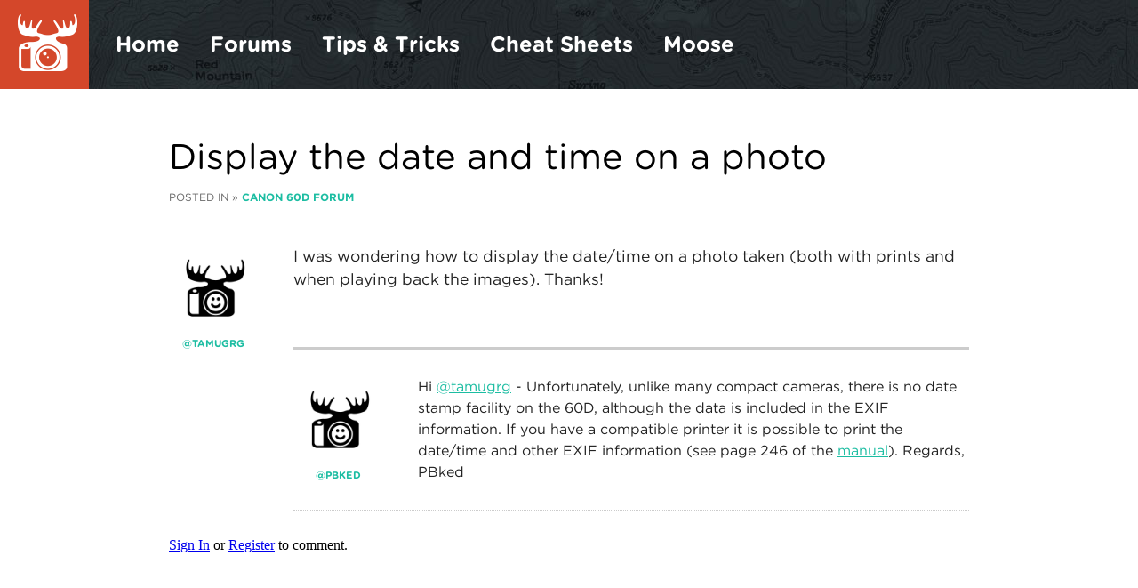

--- FILE ---
content_type: text/html; charset=utf-8
request_url: https://forums.cameratips.com/discussion/380/display-the-date-and-time-on-a-photo
body_size: 4707
content:
<!DOCTYPE html>
<html>
<head>
<title>Display the date and time on a photo - Canon 60D Forum</title>
<link rel="stylesheet" type="text/css" href="/themes/ctipsv4/design/style.css?v=2.1.13" media="all" />
<link rel="stylesheet" type="text/css" href="/themes/ctipsv4/design/custom.css?v=2.1.13" media="all" />
<link rel="canonical" href="https://forums.cameratips.com/discussion/380/display-the-date-and-time-on-a-photo" />
<meta property="og:type" content="article" />
<meta property="fb:app_id" content="137798889671310" />
<meta property="og:site_name" content="Camera Tips Forums" />
<meta property="og:title" itemprop="name" content="Display the date and time on a photo - Canon 60D Forum" />
<meta property="og:url" content="https://forums.cameratips.com/discussion/380/display-the-date-and-time-on-a-photo" />
<meta name="description" property="og:description" itemprop="description" content="I was wondering how to display the date/time on a photo taken (both with prints and when playing back the images). Thanks!" />
<script src="/js/library/jquery.js?v=2.1.13" type="text/javascript"></script>
<script src="/js/library/jquery-ui-1.8.17.custom.min.js?v=2.1.13" type="text/javascript"></script>
<script src="/js/library/jquery.livequery.js?v=2.1.13" type="text/javascript"></script>
<script src="/js/library/jquery.form.js?v=2.1.13" type="text/javascript"></script>
<script src="/js/library/jquery.popup.js?v=2.1.13" type="text/javascript"></script>
<script src="/js/library/jquery.gardenhandleajaxform.js?v=2.1.13" type="text/javascript"></script>
<script src="/js/global.js?v=2.1.13" type="text/javascript"></script>
<script src="/js/library/jquery.autogrow.js?v=2.1.13" type="text/javascript"></script>
<script src="/applications/vanilla/js/discussion.js?v=2.1.13" type="text/javascript"></script>
<script src="/applications/vanilla/js/autosave.js?v=2.1.13" type="text/javascript"></script>
<script src="/plugins/UnlinkResizedImages/js/unlinkresizedimages.js?v=1.0" type="text/javascript"></script>


<link rel="stylesheet" type="text/css" href="https://forums.cameratips.com/themes/ctipsv4/design/style.css?v=001" media="all" />
<link rel="stylesheet" type="text/css" href="https://forums.cameratips.com/themes/ctipsv4/design/custom.css?v=001" media="all" />

<style>
#nav {background: #252c2f url(https://www.cameratips.com/nav-bg.jpg) repeat-x bottom left; display: table; width: 100%;}
#nav #logo, #nav #menu {display: table-cell; vertical-align: middle;}


@media only screen and (max-width : 1024px) {
#nav {height: 70px;}
#nav #logo {width: 70px;}
#nav #logo img {display: block; width: 70px; height: 70px;}
#nav #menu .mobile .touchmenu {height: 70px; width: 70px; float: right; cursor: pointer; background: url(https://www.cameratips.com/touch-menu.png) center center no-repeat; background-size: 40px 40px;}
#nav #menu #links {background-color: #000000; width: 100%; padding: 2% 0; z-index: 2; position: absolute; top: 70px; left: 0; z-index: 2; display:none;}
#nav #menu .parent {font-family: 'Gotham Rounded A', 'Gotham Rounded B'; font-weight: 700; font-style: normal; text-decoration: none; color: #ffffff; font-size: 130%; display: block; padding: 2% 3%;}
#nav #menu .dropdown {background-color: #1d1d1d; padding: 1%; display:none;}
#nav #menu .child {display: block; font-size: 110%; padding: 1% 1% 1% 5%;  font-family: 'Gotham A', 'Gotham B'; font-weight: 500; font-style: normal; color: #26d5b8; text-decoration: none;}

}

@media only screen and (min-width : 1025px) {
#nav {height: 100px;}
#nav #logo {width: 100px;}
#nav #logo img {display: block; width: 100px; height: 100px;}
#nav #menu .mobile .touchmenu {display: none;}
#nav #menu .link {position: relative; display: inline-block; height: 100px; line-height: 100px;}
#nav #menu .link .dropdown {position: absolute; top: -9999px; left: -9999px;}
#nav #menu .link:hover .dropdown {position: absolute; top: 100px; left: 15px; z-index: 2}
#nav #menu .parent {font-family: 'Gotham Rounded A', 'Gotham Rounded B'; font-weight: 700; font-style: normal; text-decoration: none; color: #ffffff; display: inline-block; font-size: 150%; padding-left: 30px;}
#nav #menu .dropdown {background-color: #000000; line-height: 100%; padding: 10px;}
#nav #menu .child {display: block; font-size: 110%; font-family: 'Gotham A', 'Gotham B'; font-weight: 500; font-style: normal; color: #26d5b8; text-decoration: none; padding: 7px 10px; white-space: nowrap;}
#nav #menu .child:hover {color: #ffffff; background-color: #222222;}
}
</style>

<meta name="viewport" content="width=device-width, initial-scale=1">
<link rel="stylesheet" type="text/css" href="//cloud.typography.com/6634332/738866/css/fonts.css" />
<script type='text/javascript'>
// reording elements
$(function(){
$('.DiscussionHeader .Meta .Category').insertAfter('.PageTitle');
$('.CommentForm .Back').insertAfter('#Foot');
$('.PageControls.Top .NumberedPager').insertAfter('.PageControls.Top .BoxNewDiscussion');
$('.MeBox').insertAfter('.touchmenu');
$('.ProfileOptions').insertAfter('.Profile h1');
$('.GuestBox').insertAfter('.Section-Profile #nav');
$(".Section-PostDiscussion .TextBoxWrapper:nth-child(1)").prepend("<label>Discussion / Question</label>");
});



// mobile nav
$(window).bind("load resize", function() {
var width = $(window).width();
if (width > 1024) {
$("#links").show();
}
});

// mobile nav functionality
$(function(){
$(".touchmenu").click(function() {
$("#links").toggle();
});
$(".link .parent").click(function() {
$(this).next().toggle();
});
});

// search box default text
function inputFocus(i){
    if(i.value==i.defaultValue){ i.value=""; i.style.color="#000"; }
}
function inputBlur(i){
    if(i.value==""){ i.value=i.defaultValue; i.style.color="#888"; }
}
</script>
    
<!-- FB CWA --> 
<script>(function() {
var _fbq = window._fbq || (window._fbq = []);
if (!_fbq.loaded) {
var fbds = document.createElement('script');
fbds.async = true;
fbds.src = '//connect.facebook.net/en_US/fbds.js';
var s = document.getElementsByTagName('script')[0];
s.parentNode.insertBefore(fbds, s);
_fbq.loaded = true;
}
_fbq.push(['addPixelId', '391256407732436']);
})();
window._fbq = window._fbq || [];
window._fbq.push(['track', 'PixelInitialized', {}]);
</script>
<noscript><img height="1" width="1" alt="" style="display:none" src="https://www.facebook.com/tr?id=391256407732436&amp;ev=PixelInitialized" /></noscript>
    
<!-- Google Analytics --> 
<script type="text/javascript">

  var _gaq = _gaq || [];
  _gaq.push(['_setAccount', 'UA-15794999-1']);
  _gaq.push(['_setDomainName', 'cameratips.com']);
  _gaq.push(['_trackPageview']);

  (function() {
    var ga = document.createElement('script'); ga.type = 'text/javascript'; ga.async = true;
    ga.src = ('https:' == document.location.protocol ? 'https://ssl' : 'http://www') + '.google-analytics.com/ga.js';
    var s = document.getElementsByTagName('script')[0]; s.parentNode.insertBefore(ga, s);
  })();

</script>

</head>
<body id="vanilla_discussion_index" class="Vanilla Discussion Index  Section-Discussion Section-Category-canon-60d">


<div id="nav">
<div id="logo"><a href="https://www.cameratips.com/"><img src="https://www.cameratips.com/camera-tips-logo.png" alt="Camera Tips" /></a></div>

<div id="menu">
<div class="mobile"><div class="touchmenu"></div>
<div id="links">
<a href="https://www.cameratips.com" class="parent">Home</a>
<div class="link">
<a href="javascript:void(0)" class="parent">Forums</a>
<div class="dropdown">
<a href="https://forums.cameratips.com/" class="child">All Forums</a>
<a href="https://forums.cameratips.com/categories/nikon-lenses" class="child">Nikon Lens Talk</a>
<a href="https://forums.cameratips.com/categories/nikon-d5300" class="child">Nikon D5300</a>
<a href="https://forums.cameratips.com/categories/nikon-d5200" class="child">Nikon D5200</a>
<a href="https://forums.cameratips.com/categories/nikon-d5100" class="child">Nikon D5100</a>
<a href="https://forums.cameratips.com/categories/nikon-d3300" class="child">Nikon D3300</a>
<a href="https://forums.cameratips.com/categories/nikon-d3200" class="child">Nikon D3200</a>
<a href="https://forums.cameratips.com/categories/nikon-d3100" class="child">Nikon D3100</a>
<a href="https://forums.cameratips.com/categories/canon-lenses" class="child">Canon Lens Talk</a>
<a href="https://forums.cameratips.com/categories/canon-60d" class="child">Canon 60D</a>
<a href="https://forums.cameratips.com/categories/canon-sl1-100d" class="child">Canon SL1 (100D)</a>
<a href="https://forums.cameratips.com/categories/canon-t5-1200d" class="child">Canon T5 (1200D)</a>
<a href="https://forums.cameratips.com/categories/canon-t5i-700d" class="child">Canon T5i (700D)</a>
<a href="https://forums.cameratips.com/categories/canon-t3i" class="child">Canon T3i (600D)</a>
<a href="https://forums.cameratips.com/categories/canon-t2i" class="child">Canon T2i (550D)</a>
</div>
</div>
<div class="link">
<a href="javascript:void(0)" class="parent">Tips & Tricks</a>
<div class="dropdown">
<a class="child" title="feature" href="https://www.cameratips.com/sony">Sony Tips</a>
<a class="child" href="https://www.cameratips.com/sony/a6400">Sony a6400</a>
<a class="child" href="https://www.cameratips.com/sony/a6300">Sony a6300</a>
<a class="child" href="https://www.cameratips.com/sony/a6000">Sony a6000</a>
<a class="child" title="feature" href="https://www.cameratips.com/canon">Canon Tips</a>
<a class="child" href="https://www.cameratips.com/canon/m50-mark-ii">Canon M50 Mark II</a>
<a class="child" href="https://www.cameratips.com/canon/m50">Canon M50</a>
<a class="child" href="https://www.cameratips.com/canon/6dmkii">Canon 6D Mark II</a>
<a class="child" href="https://www.cameratips.com/canon/6d">Canon 6D</a>
<a class="child" href="https://www.cameratips.com/canon/7dmkii">Canon 7D Mark II</a>
<a class="child" href="https://www.cameratips.com/canon/7d">Canon 7D</a>
<a class="child" href="https://www.cameratips.com/canon/90d">Canon 90D</a>
<a class="child" href="https://www.cameratips.com/canon/80d">Canon 80D</a>
<a class="child" href="https://www.cameratips.com/canon/77d">Canon 77D</a>
<a class="child" href="https://www.cameratips.com/canon/70d">Canon 70D</a>
<a class="child" href="https://www.cameratips.com/60d">Canon 60D</a>
<a class="child" href="https://www.cameratips.com/canon/t7">Canon T7 &middot; 2000D</a>
<a class="child" href="https://www.cameratips.com/canon/t7i">Canon T7i &middot; 800D</a>
<a class="child" href="https://www.cameratips.com/canon/t6s">Canon T6s &middot; 760D</a>
<a class="child" href="https://www.cameratips.com/canon/t6i">Canon T6i &middot; 750D</a>
<a class="child" href="https://www.cameratips.com/canon/t6">Canon T6 &middot; 1300D</a>
<a class="child" href="https://www.cameratips.com/canon/t5i">Canon T5i &middot; 700D</a>
<a class="child" href="https://www.cameratips.com/canon/t5">Canon T5 &middot; 1200D</a>
<a class="child" href="https://www.cameratips.com/t4i">Canon T4i &middot; 650D</a>
<a class="child" href="https://www.cameratips.com/t3i">Canon T3i &middot; 600D</a>
<a class="child" href="https://www.cameratips.com/canon/t3">Canon T3 &middot; 1100D</a>
<a class="child" href="https://www.cameratips.com/t2i">Canon T2i &middot; 550D</a>
<a class="child" href="https://www.cameratips.com/canon/sl2">Canon SL2 &middot; 200D</a>
<a class="child" href="https://www.cameratips.com/canon/sl1">Canon SL1 &middot; 100D</a>
<a class="child" title="feature" href="https://www.cameratips.com/nikon">Nikon Tips</a>
<a class="child" href="https://www.cameratips.com/nikon/d750">Nikon D750</a>
<a class="child" href="https://www.cameratips.com/nikon/d500">Nikon D500</a>
<a class="child" href="https://www.cameratips.com/nikon/d7500">Nikon D7500</a>
<a class="child" href="https://www.cameratips.com/nikon/d7200">Nikon D7200</a>
<a class="child" href="https://www.cameratips.com/nikon/d7100">Nikon D7100</a>
<a class="child" href="https://www.cameratips.com/nikon/d5600">Nikon D5600</a>
<a class="child" href="https://www.cameratips.com/nikon/d5500">Nikon D5500</a>
<a class="child" href="https://www.cameratips.com/nikon/d5300">Nikon D5300</a>
<a class="child" href="https://www.cameratips.com/nikon/d5200">Nikon D5200</a>
<a class="child" href="https://www.cameratips.com/d5100">Nikon D5100</a>
<a class="child" href="https://www.cameratips.com/nikon/d3500">Nikon D3500</a>
<a class="child" href="https://www.cameratips.com/nikon/d3400">Nikon D3400</a>
<a class="child" href="https://www.cameratips.com/nikon/d3300">Nikon D3300</a>
<a class="child" href="https://www.cameratips.com/d3200">Nikon D3200</a>
<a class="child" href="https://www.cameratips.com/d3100">Nikon D3100</a>
</div>
</div>
<div class="link">
<a href="javascript:void(0)" class="parent">Cheat Sheets</a>
<div class="dropdown">
<a class="child" title="feature" href="https://www.cameratips.com/cheat-cards#sony">Sony Cheat Sheets</a>
<a class="child" href="https://www.cameratips.com/sony/a6300/cheat-cards">Sony a6300</a>
<a class="child" href="https://www.cameratips.com/sony/a6000/cheat-cards">Sony a6000</a>
<a class="child" title="feature" href="https://www.cameratips.com/cheat-cards#canon">Canon Cheat Sheets</a>
<a class="child" href="https://www.cameratips.com/canon/m50-mark-ii/cheat-cards">Canon M50 Mark II</a>
<a class="child" href="https://www.cameratips.com/canon/m50/cheat-cards">Canon M50</a>
<a class="child" href="https://www.cameratips.com/canon/6dmkii/cheat-cards">Canon 6D Mark II</a>
<a class="child" href="https://www.cameratips.com/canon/6d/cheat-cards">Canon 6D</a>
<a class="child" href="https://www.cameratips.com/canon/7dmkii/cheat-cards">Canon 7D Mark II</a>
<a class="child" href="https://www.cameratips.com/canon/7d/cheat-cards">Canon 7D</a>
<a class="child" href="https://www.cameratips.com/canon/90d/cheat-sheet">Canon 90D</a>
<a class="child" href="https://www.cameratips.com/canon/80d/cheat-cards">Canon 80D</a>
<a class="child" href="https://www.cameratips.com/canon/77d/cheat-cards">Canon 77D</a>
<a class="child" href="https://www.cameratips.com/canon/70d/cheat-cards">Canon 70D</a>
<a class="child" href="https://www.cameratips.com/60d/cheat-cards">Canon 60D</a>
<a class="child" href="https://www.cameratips.com/canon/t7/cheat-cards">Canon T7 &middot; 2000D</a>
<a class="child" href="https://www.cameratips.com/canon/t7i/cheat-cards">Canon T7i &middot; 800D</a>
<a class="child" href="https://www.cameratips.com/canon/t6s/cheat-cards">Canon T6s &middot; 760D</a>
<a class="child" href="https://www.cameratips.com/canon/t6i/cheat-cards">Canon T6i &middot; 750D</a>
<a class="child" href="https://www.cameratips.com/canon/t5i/cheat-cards">Canon T5i &middot; 700D</a>
<a class="child" href="https://www.cameratips.com/canon/t6/cheat-cards">Canon T6 &middot; 1300D</a>
<a class="child" href="https://www.cameratips.com/canon/t5/cheat-cards">Canon T5 &middot; 1200D</a>
<a class="child" href="https://www.cameratips.com/t4i/cheat-cards">Canon T4i &middot; 650D</a>
<a class="child" href="https://www.cameratips.com/t3i/cheat-cards">Canon T3i &middot; 600D</a>
<a class="child" href="https://www.cameratips.com/canon/t3/cheat-cards">Canon T3 &middot; 1100D</a>
<a class="child" href="https://www.cameratips.com/t2i/cheat-cards">Canon T2i &middot; 550D</a>
<a class="child" href="https://www.cameratips.com/canon/sl2/cheat-cards">Canon SL2 &middot; 200D</a>
<a class="child" href="https://www.cameratips.com/canon/sl1/cheat-cards">Canon SL1 &middot; 100D</a>
<a class="child" title="feature" href="https://www.cameratips.com/cheat-cards#nikon">Nikon Cheat Sheets</a>
<a class="child" href="https://www.cameratips.com/nikon/d750/cheat-cards">Nikon D750</a>
<a class="child" href="https://www.cameratips.com/nikon/d500/cheat-cards">Nikon D500</a>
<a class="child" href="https://www.cameratips.com/nikon/d7500/cheat-cards">Nikon D7500</a>
<a class="child" href="https://www.cameratips.com/nikon/d7200/cheat-cards">Nikon D7200</a>
<a class="child" href="https://www.cameratips.com/nikon/d7100/cheat-cards">Nikon D7100</a>
<a class="child" href="https://www.cameratips.com/nikon/d5600/cheat-cards">Nikon D5600</a>
<a class="child" href="https://www.cameratips.com/nikon/d5500/cheat-cards">Nikon D5500</a>
<a class="child" href="https://www.cameratips.com/nikon/d5300/cheat-cards">Nikon D5300</a>
<a class="child" href="https://www.cameratips.com/nikon/d5200/cheat-cards">Nikon D5200</a>
<a class="child" href="https://www.cameratips.com/d5100/cheat-cards">Nikon D5100</a>
<a class="child" href="https://www.cameratips.com/nikon/d3500/cheat-cards">Nikon D3500</a>
<a class="child" href="https://www.cameratips.com/nikon/d3400/cheat-cards">Nikon D3400</a>
<a class="child" href="https://www.cameratips.com/nikon/d3300/cheat-cards">Nikon D3300</a>
<a class="child" href="https://www.cameratips.com/d3200/cheat-cards">Nikon D3200</a>
<a class="child" href="https://www.cameratips.com/d3100/cheat-cards">Nikon D3100</a>
</div>
</div>
<div class="link">
<a href="javascript:void(0)" class="parent">Moose</a>
<div class="dropdown">
<a href="https://www.cameratips.com/moose-winans" class="child">About Me</a>
<a href="https://www.flickr.com/photos/moosewinans/" class="child">Flickr</a>
<a href="https://twitter.com/moosewinans" class="child">Twitter</a>
<a href="https://www.facebook.com/cameratips" class="child">Facebook</a>
<a href="https://www.youtube.com/user/moosewinans" class="child">YouTube</a>
<a href="https://pinterest.com/moosewinans/" class="child">Pinterest</a>
</div>
</div>
</div>
</div>


</div>
</div>

<!-- No search
<div id="search-wrapper">
<div id="search-container">
<form method="get" action="https://www.cameratips.com/search-results/">
<table id="search">
<tr>
<td class="left"><input type="text" name="q" class="searchbox" value="" onfocus="inputFocus(this)" onblur="inputBlur(this)" /></td>
<td class="right"><input type="submit" value="Search" class="searchbutton" /></td>
</tr>
</table>
</form>
</div>
</div> -->

   <div id="Frame">
      <div class="Head" id="Head">
         <div class="Row">
         </div>
      </div>
      <div id="Body">
         <div class="Row">
            <div class="Column PanelColumn" id="Panel">
              <!-- no more registrations <div class="MeBox MeBox-SignIn"><div class="SignInLinks"><a href="/entry/signin?Target=discussion%2F380%2Fdisplay-the-date-and-time-on-a-photo" rel="nofollow">Sign In</a> <span class="Bullet">•</span> <a href="/entry/register?Target=discussion%2F380%2Fdisplay-the-date-and-time-on-a-photo" class="ApplyButton" rel="nofollow">Register</a> </div> <div class="SignInIcons"></div></div>
               <div class="Box GuestBox">
   <h4>Howdy, Stranger!</h4>
   <p>If you're just starting out in the world of photography and want to learn how to get the most out of your camera, then this forum is your new secret hangout spot!</p>
      
   <div class="P"><a href="/entry/signin?Target=discussion%2F380%2Fdisplay-the-date-and-time-on-a-photo" class="Button Primary" rel="nofollow">Sign In</a> <a href="/entry/register?Target=discussion%2F380%2Fdisplay-the-date-and-time-on-a-photo" class="Button ApplyButton" rel="nofollow">Register</a></div>   </div><div class="BoxFilter BoxDiscussionFilter">
   <ul class="FilterMenu">
      <li class="AllCategories"><a href="/categories"><span class="Sprite SpAllCategories"></span> Forums</a></li>       <li class="Discussions"><a href="/discussions" class=""><span class="Sprite SpDiscussions"></span> Recent Discussions</a></li>
               </ul>
</div> -->
            </div><div class="Column ContentColumn" id="Content"><div class="MessageList Discussion"><!-- Page Title -->
<div id="Item_0" class="PageTitle"><div class="Options"></div><h1>Display the date and time on a photo</h1></div>

<div id="Discussion_380" class="Item ItemDiscussion">
   <div class="Discussion">
      <div class="Item-Header DiscussionHeader">
         <div class="AuthorWrap">
            <span class="Author">
               <a title="tamugrg" href="/profile/855/tamugrg" class="PhotoWrap"><img src="https://forums.cameratips.com/cameratips-forum-avatar-white.jpeg" alt="tamugrg" class="ProfilePhoto ProfilePhotoMedium" /></a><a href="/profile/855/tamugrg" class="Username">tamugrg</a>            </span>
            <span class="AuthorInfo">
                           </span>
         </div>
         <div class="Meta DiscussionMeta">
            <span class="MItem DateCreated">
               <a href="https://forums.cameratips.com/discussion/380/display-the-date-and-time-on-a-photo" class="Permalink" rel="nofollow"><time title="April  8, 2012  8:22AM" datetime="2012-04-08T08:22:41+00:00">April 2012</time></a>            </span>
            <span class="MItem"> <span title="Edited by Moose on April 16, 2012 11:30AM." class="DateUpdated">edited April 2012</span> </span>             <span class="MItem Category"> Posted in &raquo; <a href="https://forums.cameratips.com/categories/canon-60d">Canon 60D Forum</a></span>          </div>
      </div>
            <div class="Item-BodyWrap">
         <div class="Item-Body">
            <div class="Message">   
               I was wondering how to display the date/time on a photo taken (both with prints and when playing back the images). Thanks!            </div>
            <div class="Reactions"></div>         </div>
      </div>
   </div>
</div>
</div><div class="CommentsWrap"><span class="BeforeCommentHeading"></span><div class="DataBox DataBox-Comments"><h2 class="CommentHeading">Comments</h2><ul class="MessageList DataList Comments">
	<li class="Item Alt ItemComment" id="Comment_669">
   <div class="Comment">
      
            <div class="Options">
               </div>
            <div class="Item-Header CommentHeader">
         <div class="AuthorWrap">
            <span class="Author">
               <a title="PBked" href="/profile/22/PBked" class="PhotoWrap"><img src="https://forums.cameratips.com/cameratips-forum-avatar-white.jpeg" alt="PBked" class="ProfilePhoto ProfilePhotoMedium" /></a><a href="/profile/22/PBked" class="Username">PBked</a>            </span>
            <span class="AuthorInfo">
                             </span>   
         </div>
         <div class="Meta CommentMeta CommentInfo">
            <span class="MItem DateCreated">
               <a href="/discussion/comment/669/#Comment_669" class="Permalink" name="Item_1" rel="nofollow"><time title="April  8, 2012  3:39PM" datetime="2012-04-08T15:39:38+00:00">April 2012</time></a>            </span>
            <span class="MItem"> <span title="Edited by Moose on April 16, 2012 11:33AM." class="DateUpdated">edited April 2012</span> </span>                     </div>
      </div>
      <div class="Item-BodyWrap">
         <div class="Item-Body">
            <div class="Message">
               Hi <a href="/profile/tamugrg">@tamugrg</a> - Unfortunately, unlike many compact cameras, there is no date stamp facility on the 60D, although the data is included in the EXIF information. If you have a compatible printer it is possible to print the date/time and other EXIF information (see page 246 of the <a rel="nofollow" href="/60d/canon-60d-manual">manual</a>). Regards, PBked            </div>
            <div class="Reactions"></div>         </div>
      </div>
   </div>
</li>
</ul>
</div><div class="P PagerWrap"></div></div>		<div class="Foot Closed">
			<div class="Note Closed SignInOrRegister"><a href="/entry/signin?Target=%2Fdiscussion%2F380%2Fdisplay-the-date-and-time-on-a-photo">Sign In</a> or <a href="/entry/register?Target=%2Fdiscussion%2F380%2Fdisplay-the-date-and-time-on-a-photo">Register</a> to comment.         </div>
					</div>
		</div>
         </div>
      </div>
      <div id="Foot">
         <div class="Row">
            <a href="http://vanillaforums.org" class="PoweredByVanilla" title="Community Software by Vanilla Forums">Powered by Vanilla</a>
            <!-- Various definitions for Javascript //-->
<script>
var definitions = {
'ImageResized' : "This image has been resized to fit in the page. Click to enlarge.",
'DiscussionID' : "380",
'LastCommentID' : 669,
'TransportError' : "A fatal error occurred while processing the request.<br \/>The server returned the following response: %s",
'TransientKey' : null,
'WebRoot' : "https:\/\/forums.cameratips.com\/",
'UrlFormat' : "\/{Path}",
'Path' : "discussion\/380\/display-the-date-and-time-on-a-photo",
'Args' : "",
'ResolvedPath' : "vanilla\/discussion\/index",
'ResolvedArgs' : "{\"DiscussionID\":\"380\",\"DiscussionStub\":\"display-the-date-and-time-on-a-photo\",\"Page\":\"\"}",
'SignedIn' : 0,
'ConfirmHeading' : "Confirm",
'ConfirmText' : "Are you sure you want to do that?",
'Okay' : "Okay",
'Cancel' : "Cancel",
'Search' : "Search"}
</script>
         </div>
      </div>
   </div>
   
</body>
</html>

--- FILE ---
content_type: text/css
request_url: https://forums.cameratips.com/themes/ctipsv4/design/style.css?v=001
body_size: 4902
content:
/* global */
body {background-color: #ffffff; margin: 0;}
a {word-wrap: break-word;}
#Foot {padding-bottom: 30px;}
#Panel .BoxNewDiscussion {display: none;}
.PoweredByVanilla {display: none;}
.MenuItems {list-style: none;}
.BoxDiscussionFilter, .CategoryFilter {display: none;}
.MeMenu span.ToggleFlyout:nth-child(1), .MeMenu span.ToggleFlyout:nth-child(2) {display: none;}
#PagerBefore {display: none;}
.MeBox-SignIn {display: none;}
.ImageResized {display: none;}
.Back {display: none;}

#search-wrapper {background-color: #dedede; padding: 5px 0;}
#search {width: 100%;}
.searchbox {width: 100%; height: 26px;}
.searchbutton {height: 30px;}
















/* ----------- Primary Menu Button ----------- */
.menu {
    position: absolute;
    z-index: 3;
    width: 50px;
    height: 50px;
    background-image: url("https://www.cameratips.com/images/theme/menu-open.png");
    background-position: center center;
    background-repeat: no-repeat;
    background-size: 30px;
}
.close {
    background-image: url("https://www.cameratips.com/images/theme/menu-close.png") !important;
}
/* (tablet & desktop) */
@media only screen and (min-width : 737px) {
    .menu-container {
        display: none;
    }
    .menu {
        top: 5px;
        right: 10px;
        display: none;
    }
}
/* (mobile) */
@media only screen and (max-width : 736px) {
    .menu-container {
        background-color: #000000;
        height: 50px;
    }
    .menu-container .logo {
        position: absolute;
        left: 10px;
        top: 0;
        height: 50px;
        width: 50px;
        background: url(https://www.cameratips.com/images/theme/nav-logo.png);
        background-size: 30px 29px;
        background-repeat: no-repeat;
        background-position: center center;
    }
    .menu {
        top: 0px;
        right: 0px;
        display: block;
    }
}



/* ----------- Primary Nav ----------- */
.nav.primary {
    width: 100%;
    background-color: #000000;
}
.nav.primary ul {
    list-style: none;
    margin: 0;
    padding: 0;
}
.nav.primary > ul > li {
    font-size: 100%;
    font-family: "Gotham 5r", "Gotham A", "Gotham B";
    font-style: normal;
    font-weight: 500;
    letter-spacing: 0.05em;
    text-transform: uppercase;
    cursor: pointer;
}
.nav.primary ul li a {
    color: #ffffff;
    text-decoration: none;
    white-space: nowrap;
}
.nav.primary > ul > li:hover > a {
    color: #ffffff;
}
.nav.primary ul ul {
    text-align: left;
    display: none;
    z-index: 2;
    background-color: #222222;
}
.nav.primary ul ul li {
    display: block;
    font-family: "Gotham 5r", "Gotham A", "Gotham B";
    font-style: normal;
    font-weight: 500;
    font-size: 80%;
    text-transform: none;
}
.nav.primary ul ul li [title~="feature"] {
    color: #cccccc;
    text-transform: uppercase;
    background-color: #111111;
}

.nav.primary ul ul li a {
    display: block;
    line-height: 30px;
    padding: 0 20px;
    white-space: nowrap;
}
.nav.primary ul ul li a:hover {
    background-color: #000000;
}
/* (tablet & desktop) */
@media only screen and (min-width : 737px) {
    .nav.primary {
        height: 60px;
        display: block;
    }
    .nav.primary .logo {
        position: absolute;
        left: 5px;
        top: 0;
        height: 60px;
        width: 60px;
        background: url(https://www.cameratips.com/images/theme/nav-logo.png);
        background-size: 30px 29px;
        background-repeat: no-repeat;
        background-position: center center;
    }
    .nav.primary ul {
        text-align: center;
    }
    .nav.primary > ul > li {
        display: inline-block;
        position: relative;
        padding: 0 10px;
        line-height: 60px;
    }
    .nav.primary > ul > li:hover > a {
        border-bottom: 3px solid #444444;
    }
    .nav.primary ul ul {
        position: absolute;
        top: 60px;
        left: -10px;
    }
}
/* (mobile) */
@media only screen and (max-width : 736px) {
    .nav.primary {
        display: none;
    }
    .nav.primary ul {
        text-align: left;
    }
    .nav.primary > ul > li {
        line-height: 50px;
    }
    .nav.primary > ul > li > a {
        padding-left: 20px;
    }
}





/* green box at the top to encourage sign in */
.GuestBox {background-color: #1cbda2;}
.GuestBox h4 {font-family: 'Gotham Rounded A', 'Gotham Rounded B'; font-weight: 300; font-style: normal; margin: 0 0 1% 0; padding: 0; color: #ffffff; font-size: 190%;}
.GuestBox p {font-family: 'Gotham Rounded A', 'Gotham Rounded B'; font-weight: 400; font-style: normal; margin: 0; padding: 0; color: #222222; font-size: 120%;}
.GuestBox .Primary {background-color: #d4472a; padding: 5px 10px; font-family: 'Gotham A', 'Gotham B'; font-weight: 700; font-style: normal; text-decoration: none; margin-right: 1%; color: #ffffff; text-transform: uppercase; font-size: 80%;}
.GuestBox .ApplyButton {background-color: #000000; padding: 5px 10px; font-family: 'Gotham A', 'Gotham B'; font-weight: 700; font-style: normal; text-decoration: none; color: #ffffff; text-transform: uppercase; font-size: 80%;}



/* categories */
.Section-CategoryList .CategoryDescription {display: none;}
.Section-CategoryList h1 {color: #000000; font-family: 'Gotham Rounded A', 'Gotham Rounded B';
 font-weight: 400; font-style: normal; margin: 0 0 2% 0; padding: 0; line-height: 120%;}
.Section-CategoryList .PageDescription {font-family: 'Gotham 4r', 'Gotham A', 'Gotham B'; font-weight: 400; font-style: normal; line-height: 150%; color: #555555;}
.Section-CategoryList table {width: 100%; border-collapse: collapse; border-spacing: 0px;}
.Section-CategoryList table td {padding: 0;}
.Section-CategoryList .CategoryTable {border-collapse: collapse;}
.Section-CategoryList .CategoryTable thead {background-color: #dce6e8; color: #666666; font-family: 'Gotham A', 'Gotham B'; font-weight: 700; font-style: normal; font-size: 70%; text-transform: uppercase;}
.Section-CategoryList thead .CategoryName {padding: 1%; width: 220px;}
.Section-CategoryList .CategoryName h2 {font-size: 80%; font-family: 'Gotham 5', 'Gotham A', 'Gotham B'; font-weight: 500; font-style: normal; margin: 0; text-transform: uppercase;}
.Section-CategoryList .CategoryName h2 a {text-decoration: none; color: #0eaa8b;}
.Section-CategoryList .CategoryName h2 a:hover {text-decoration: none; color: #222222;}
.Section-CategoryList .CountDiscussions .Wrap, .Section-CategoryList .CountComments .Wrap, .Section-CategoryList .LatestPost .Wrap {padding: 0 3px}

.Section-CategoryList .CountDiscussions .Number {font-size: 80%; height: 25px; min-width: 25px; line-height: 25px; padding: 0 4px; display: inline-block; background-color: #000000; color: #ffffff; font-family: 'Gotham A', 'Gotham B'; font-weight: 600; font-style: normal; text-align: center; margin: 0 auto;}

.Section-CategoryList .CountComments .Number {font-size: 80%; height: 25px; min-width: 25px; line-height: 25px; padding: 0 4px; display: inline-block; background-color: #1cbda2; color: #ffffff; font-family: 'Gotham A', 'Gotham B'; font-weight: 600; font-style: normal; text-align: center; margin: 0 auto;}


.Section-CategoryList .PhotoWrapSmall {border-radius: 15px; overflow: hidden; display: inline-block; float: left; height: 30px; width: 30px; margin-right: 5px;}
.Section-CategoryList .PhotoWrapSmall img {height: 30px; width: 30px;}


.Section-CategoryList .LatestPostTitle {color: #222222; font-family: 'Gotham A', 'Gotham B'; font-weight: 400; font-style: normal; font-size: 80%; text-decoration: none;}
.Section-CategoryList .LatestPostTitle:hover {color: #555555; text-decoration: none;}
.Section-CategoryList .Meta {font-size: 70%; font-family: 'Gotham XNarrow A', 'Gotham XNarrow B'; font-weight: 400; font-style: normal; color: #888888; text-transform: uppercase; letter-spacing: 0.1em;}
.Section-CategoryList .Meta a {color: #888888; text-decoration: none;}
.Section-CategoryList .Item {border-bottom: 1px solid #cccccc;}

/* discussions */
.Section-DiscussionList .DataTableWrap {clear: both; margin: 3% 0;}
.Section-DiscussionList h1 {color: #000000; font-family: 'Gotham Rounded A', 'Gotham Rounded B';
 font-weight: 400; font-style: normal; margin: 0 0 2% 0; padding: 0; line-height: 120%;}
.Section-DiscussionList .PageDescription {font-family: 'Gotham 4r', 'Gotham A', 'Gotham B'; font-weight: 400; font-style: normal; line-height: 150%; color: #555555; margin-bottom: 4%;}
.Section-DiscussionList .DiscussionsTable {border-collapse: collapse; width: 100%;}
.Section-DiscussionList .DiscussionsTable thead {background-color: #dce6e8; color: #666666; font-family: 'Gotham A', 'Gotham B'; font-weight: 700; font-style: normal; font-size: 70%; text-transform: uppercase;}
.Section-DiscussionList .CountViews {display: none;}
.Section-DiscussionList thead .DiscussionName {padding: 1%;}
.Section-DiscussionList thead .CountReplies {text-align: center;}
.Section-DiscussionList .DiscussionName .Title {color: #0eaa8b; font-family: 'Gotham 5', 'Gotham A', 'Gotham B'; font-weight: 500; font-style: normal;}
.Section-DiscussionList .DiscussionName a.Title {text-decoration: none;}
.Section-DiscussionList .DiscussionName a.Title:hover {text-decoration: none; color: #222222;}

.Section-DiscussionList .PhotoWrapSmall {border-radius: 15px; overflow: hidden; display: inline-block; float: left; height: 30px; width: 30px; margin-right: 5px;}
.Section-DiscussionList .PhotoWrapSmall img {height: 30px; width: 30px;}

.Section-DiscussionList a.BlockTitle {font-size: 70%; font-family: 'Gotham XNarrow A', 'Gotham XNarrow B'; font-weight: 400; font-style: normal; color: #777777; text-decoration: none; line-height: 70%; text-transform: uppercase; display: block; padding-top: 7px;}
.Section-DiscussionList .CommentDate {font-size: 70%; font-family: 'Gotham XNarrow A', 'Gotham XNarrow B'; font-weight: 400; font-style: normal; color: #999999; text-decoration: none; line-height: 70%;}
.Section-DiscussionList .ItemDiscussion {border-bottom: 1px solid #cccccc;}
.Section-DiscussionList .FirstUser, .Section-DiscussionList .LastUser {white-space: nowrap; padding: 0 10px;}
.Section-DiscussionList .CountComments {text-align: center;}
.Section-DiscussionList .CountComments .Number {font-size: 80%; height: 25px; min-width: 25px; line-height: 25px; padding: 0 4px; display: inline-block; background-color: #000000; color: #ffffff; font-family: 'Gotham A', 'Gotham B'; font-weight: 600; font-style: normal; text-align: center; margin: 0 auto;}
.Section-DiscussionList .Tag-Announcement {display: inline-block; font-family: 'Gotham A', 'Gotham B'; font-weight: 600; font-style: normal; padding: 2px 4px; color: #ffffff; background-color: #333333; text-transform: uppercase; font-size: 60%; letter-spacing: 0.1em;}
.Section-DiscussionList .NewCommentCount {display: inline-block; font-family: 'Gotham A', 'Gotham B'; font-weight: 600; font-style: normal; padding: 2px 4px; color: #ffffff; background-color: #666666; text-transform: uppercase; font-size: 60%; letter-spacing: 0.1em;}
.Section-DiscussionList .MiniPager a {font-family: 'Gotham A', 'Gotham B'; font-weight: 600; font-style: normal; color: #ffffff; font-size: 70%; margin: 0 3px; background-color: #999999; display: inline-block; width: 16px; height: 16px; border-radius: 8px; text-align: center; text-decoration: none; line-height: 16px;}
.Section-DiscussionList .PageControls.Top .NumberedPager {display: none;}
.Section-DiscussionList .PageControls.Bottom .BoxNewDiscussion {clear: both;}
.Section-DiscussionList .NumberedPager {color: #666666; font-family: 'Gotham A', 'Gotham B'; font-weight: 400; font-style: normal;  font-size: 70%; line-height: 20px; float: right;}
.Section-DiscussionList .NumberedPager a {color: #666666; border: 1px solid #999999; display: inline-block; width: 20px; height: 20px; border-radius: 10px; text-align: center; text-decoration: none; margin: 0 2px;}
.Section-DiscussionList .NumberedPager a.Highlight {background-color: #666666; color: #ffffff; border: 1px solid #333333; display: inline-block; width: 20px; height: 20px; border-radius: 10px; text-align: center; text-decoration: none; margin: 0 2px;}
.Section-DiscussionList #Content .NewDiscussion {background-color: #1cbda2; display: block; padding: 1% 0; text-align: center; font-family: 'Gotham A', 'Gotham B'; font-weight: 700; font-style: normal; font-size: 110%; text-transform: uppercase; color: #ffffff; border: none; text-decoration: none;}
.Section-DiscussionList #Content .NewDiscussion:hover {background-color: #28d8ba;}


.Section-DiscussionList #Panel .NewDiscussion {background-color: #1cbda2; display: block; padding: 2% 0; text-align: center; font-family: 'Gotham A', 'Gotham B'; font-weight: 700; font-style: normal; font-size: 100%; text-transform: uppercase; color: #ffffff; border: none; width: 100%; margin: 2% 0; text-decoration: none;}
.Section-DiscussionList #Content .Meta {display: inline-block;}

/* discussion */
.Section-Discussion h1 {color: #000000; font-family: 'Gotham Rounded A', 'Gotham Rounded B'; font-weight: 400; font-style: normal; margin: 0 0 10px 0; padding: 0; line-height: 130%;}
.Section-Discussion h2 {display: none;}
.Section-Discussion .Category {font-family: 'Gotham A', 'Gotham B'; font-weight: 400; font-style: normal; text-transform: uppercase; font-size: 75%; color: #666666;}
.Section-Discussion .Category a {font-weight: 700; color: #1cbda2; text-decoration: none;}
.Section-Discussion .Author a.Username {font-family: 'Gotham Rounded A', 'Gotham Rounded B'; font-weight: 700; font-style: normal; color: #1cbda2; font-size: 70%; text-transform: uppercase; display: block; text-decoration: none;}
.Section-Discussion .Author a.Username:before {content: "@";}
.Section-Discussion .Message {font-family: 'Gotham A', 'Gotham B'; font-weight: 400; font-style: normal; font-size: 100%; line-height: 150%; color: #222222;}
.Section-Discussion .DispDiscContent {font-family: 'Gotham A', 'Gotham B'; font-weight: 400; font-style: normal; font-size: 110%; line-height: 140%; color: #353c3f; border-bottom: 3px solid #cccccc;}
.Section-Discussion .Message a {color: #1cbda2;}
.Section-Discussion .ItemDiscussion .Message {font-size: 110%;}
.Section-Discussion .ItemDiscussion .Item-BodyWrap {border-bottom: 3px solid #cccccc;}
.Section-Discussion .Permalink {display: none;}
.Section-Discussion .IPAddress {display: none;}
.Section-Discussion .DateUpdated {display: none;}
.Section-Discussion .Comment {border-bottom: 1px dotted #cccccc;}
.Section-Discussion .PreviewButton, .Section-Discussion .WriteButton, .Section-Discussion .DraftButton {display: none;}
.Section-Discussion .TextBox {font-family: 'Gotham A', 'Gotham B'; font-weight: 400; font-size: 100%; width: 100%; color: #000000;}
.Section-Discussion .CommentButton {background-color: #1cbda2; display: block; padding: 2% 0; text-align: center; font-family: 'Gotham A', 'Gotham B'; font-weight: 700; font-style: normal; font-size: 120%; text-transform: uppercase; color: #ffffff; border: none; width: 100%; margin: 2% 0; cursor: pointer; -webkit-appearance: none;}
.Section-Discussion .PagerWrap {clear: both; }
.Section-Discussion .NumberedPager {color: #666666; font-family: 'Gotham A', 'Gotham B'; font-weight: 400; font-style: normal;  font-size: 70%; line-height: 20px; float: right; padding-bottom: 30px;}
.Section-Discussion .NumberedPager a {color: #666666; border: 1px solid #999999; display: inline-block; width: 20px; height: 20px; border-radius: 10px; text-align: center; text-decoration: none; margin: 0 2px;}
.Section-Discussion .NumberedPager a.Highlight {background-color: #666666; color: #ffffff; border: 1px solid #333333; display: inline-block; width: 20px; height: 20px; border-radius: 10px; text-align: center; text-decoration: none; margin: 0 2px;}
.Section-Discussion .BodyBox {height: 150px; max-height: 150px; resize: none;overflow-y: scroll !important;}

/* profile */
.Section-Profile #Panel .FilterMenu {list-style: none; padding: 0; border-top: 1px solid #cccccc;}
.Section-Profile #Panel .FilterMenu li {margin: 0; padding: 7px 5px 0 5px; height: 26px; border-bottom: 1px solid #cccccc; font-size:90%; font-family: 'Gotham XNarrow A', 'Gotham XNarrow B'; font-weight: 400; font-style: normal; color: #999999;}
.Section-Profile #Panel .FilterMenu a {color: #11a088; text-decoration: none;}
.Section-Profile #Panel .FilterMenu .Sprite {float: left;}
.Section-Profile #Panel .FilterMenu .Aside {float: right;}
.Section-Profile #Panel .FilterMenu .Discussions .Count {height: 20px; min-width: 20px; line-height: 20px; padding: 0 5px; display: block; background-color: #d4472a; color: #ffffff; font-family: 'Gotham A', 'Gotham B'; font-weight: 700; font-style: normal; text-align: center; margin: 0 auto;}
.Section-Profile #Panel .FilterMenu .Comments .Count {height: 20px; min-width: 20px; line-height: 20px; padding: 0 5px; display: block; background-color: #1cbda2; color: #ffffff; font-family: 'Gotham A', 'Gotham B'; font-weight: 700; font-style: normal; text-align: center; margin: 0 auto;}
.Section-Profile #Panel .FilterMenu .Activity {display: none;}
.Section-Profile .PhotoWrap {width: 200px; position: relative; overflow: hidden;}
.Section-Profile .PhotoWrap .ChangePicture {position: absolute; top: 0; left: 0; text-align: center; font-family: 'Gotham A', 'Gotham B'; font-weight: 500; font-style: normal;  font-size: 60%; text-transform: uppercase; text-decoration: none; color: #26d5b8; padding: 5px 0; display: block; width: 100%; background-color: rgba(0, 0, 0, 0.6); background: rgba(0, 0, 0, 0.6);}
.Section-Profile .ProfilePhotoLarge {width: 200px;}
.Section-Profile h1 {font-size: 250%; color: #d4472a; font-family: 'Gotham Rounded A', 'Gotham Rounded B'; font-weight: 400; font-style: normal; margin: 0 0 3% 0; padding: 0; line-height: 120%;}
.Section-Profile .Button-EditProfile {background-color: #111111; text-align: center; font-family: 'Gotham A', 'Gotham B'; font-weight: 500; font-style: normal;  font-size: 70%; text-transform: uppercase; text-decoration: none; color: #ffffff; padding: 5px 10px; display: inline-block;}
.Section-Profile dl {margin: 0;}
.Section-Profile dt, .Section-Profile dd {display: block;}
.Section-Profile dt {font-size:60%; font-family: 'Gotham A', 'Gotham B'; font-weight: 400; font-style: normal; color: #999999; text-decoration: none; line-height: 70%; margin: 0; margin: 20px 0 5px 0; text-transform: uppercase; letter-spacing: 0.05em;}
.Section-Profile dt:after {content: ": ";}
.Section-Profile dd {font-size: 90%; font-family: 'Gotham A', 'Gotham B'; font-weight: 500; font-style: normal; color: #777777; text-decoration: none; line-height: 70%; margin: 0;}
.Section-Profile dd a {color: #129d86;}
.Section-Profile #Content .BoxProfileFilter {display: none;}
.Section-Profile.notifications #Content .ProfilePhotoMedium {width: 60px;}
.Section-Profile .Notifications {list-style: none; padding: 0 3% 0 0; margin: 0;}
.Section-Profile .Notifications li {border-bottom: 1px dotted #cccccc;}
.Section-Profile .Notifications .ItemContent {padding-left: 70px}
.Section-Profile .Notifications .Author {float: left; margin: 0 10px 0 0;}
.Section-Profile .Notifications .ItemContent .Title {color: #666666; font-family: 'Gotham XNarrow A', 'Gotham XNarrow B'; font-weight: 400; font-style: normal; font-size: 90%;}
.Section-Profile .Notifications .ItemContent .Title a {color: #129d86;}
.Section-Profile .Notifications .ItemContent .Excerpt a {color: #d4472a; font-family: 'Gotham Rounded A', 'Gotham Rounded B'; font-weight: 400; font-style: normal; font-size: 110%; margin-top: 7px; display: block; text-decoration: none;}
.Section-Profile .Notifications .ItemContent .Meta {color: #999999; font-family: 'Gotham A', 'Gotham B'; font-weight: 400; font-style: normal; font-size: 60%; text-transform: uppercase; margin-bottom: 10px;}
.Section-Profile .Notifications .ActivityComments.Hidden {display: none;}
.Section-Profile .Notifications .Delete {font-family: 'Gotham A', 'Gotham B'; font-weight: 900; font-style: normal;  font-size: 70%; line-height: 20px; background-color: #999999; color: #ffffff; border: 1px solid #777777; display: inline-block; width: 20px; height: 20px; border-radius: 10px; text-align: center; text-decoration: none;}
.Section-Profile.Index .Activities {display: none;}
.Section-Profile.Index .FormWrapper {display: none;}
.Section-Profile.Index h2, .Section-Profile.notifications h2, .Section-Profile.discussions h2, .Section-Profile.comments h2 {display: block; font-size: 120%; color: #444444; font-family: 'Gotham Rounded A', 'Gotham Rounded B'; font-weight: 600; font-style: normal; text-transform: uppercase; padding: 0; line-height: 120%; margin: 0;}
.Section-Profile.Index h2:nth-child(3) {display: none;}
.Section-Profile.discussions .Discussions {list-style: none; margin: 0; padding: 0;}
.Section-Profile.discussions .Discussions li {border-bottom: 1px dotted #cccccc;}
.Section-Profile.discussions .Discussions .Hidden {display: none;}
.Section-Profile.discussions .Discussions .Title a {color: #d4472a; font-family: 'Gotham Rounded A', 'Gotham Rounded B'; font-weight: 400; font-style: normal; font-size: 110%; display: block; text-decoration: none;}
.Section-Profile.discussions .Discussions .Meta-Discussion .MItem {color: #666666; font-family: 'Gotham A', 'Gotham B'; font-weight: 400; font-style: normal;  font-size: 70%; text-transform: uppercase; margin-right: 10px; white-space: nowrap;}
.Section-Profile.discussions .Discussions .Meta-Discussion .Number {color: #129d86; font-weight: 700; font-size: 110%;}
.Section-Profile.discussions .Discussions .Meta-Discussion a {color: #129d86;}
.Section-Profile.comments .SearchResults {list-style: none; margin: 0; padding: 0;}
.Section-Profile.comments .SearchResults li {border-bottom: 1px dotted #cccccc;}
.Section-Profile.comments .SearchResults .Message {color: #353c3f; font-family: 'Gotham A', 'Gotham B'; font-weight: 400; font-style: normal; font-size: 110%; margin-bottom: 1%;}
.Section-Profile.comments .SearchResults .Message a {color: #129d86;}
.Section-Profile.comments .SearchResults .Meta .MItem {color: #666666; font-family: 'Gotham A', 'Gotham B'; font-weight: 400; font-style: normal;  font-size: 70%; text-transform: uppercase; margin-right: 10px; white-space: nowrap;}
.Section-Profile.comments .SearchResults .Meta .MItem a {color: #129d86;}
.Section-Profile.comments .SearchResults .Meta .MItem b a {color: #d4472a;}
.Section-Profile .Hidden {display: none;}

/* new discussion */
.Section-PostDiscussion #Content {padding: 5%;}
.Section-PostDiscussion h1 {font-size: 250%; color: #d4472a; font-family: 'Gotham Rounded A', 'Gotham Rounded B'; font-weight: 400; font-style: normal; margin: 0 0 3% 0; padding: 0; line-height: 120%;}
.Section-PostDiscussion label {font-size: 120%; color: #444444; font-family: 'Gotham Rounded A', 'Gotham Rounded B'; font-weight: 600; font-style: normal; text-transform: uppercase; margin: 3% 0 1% 0; padding: 0; line-height: 120%; display: block;}
.Section-PostDiscussion .InputBox {padding: 10px 0; font-family: 'Gotham Rounded A', 'Gotham Rounded B'; font-weight: 400; font-style: normal; color: #000000; display: block; width: 100%; max-width: 600px; font-size: 160%;}
.Section-PostDiscussion select {padding: 10px 0; font-family: 'Gotham Rounded A', 'Gotham Rounded B'; font-weight: 400; font-style: normal; color: #000000; display: block; width: 100%; max-width: 600px; font-size: 140%;}
.Section-PostDiscussion .PostOptions b:nth-child(1) {display: none;}
.Section-PostDiscussion .PostOptions, .Section-PostDiscussion .PostOptions ul {list-style: none; padding: 0;}
.Section-PostDiscussion .PostOptions {margin: 2% 0;}
.Section-PostDiscussion .PostOptions ul {margin: 0;}
.Section-PostDiscussion .PostOptions ul label {font-weight: 400 !important; text-transform: none !important; margin: 0 0 0 0 !important;}
.Section-PostDiscussion .TextBox {padding: 10px; font-family: 'Gotham Rounded A', 'Gotham Rounded B', sans-serif; font-weight: 400; font-style: normal; color: #000000; width: 90%; max-width: 800px; font-size: 130%; height: 200px; max-height: 200px; resize: none; overflow-y: scroll !important;}
.Section-PostDiscussion .DiscussionButton {background-color: #d4472a; height: 40px; width: 100%; max-width: 300px; font-family: 'Gotham A', 'Gotham B'; font-weight: 700; font-style: normal; text-decoration: none; color: #ffffff; text-transform: uppercase; font-size: 140%; border: none; -webkit-appearance: none; cursor: pointer;}
.Section-PostDiscussion .DraftButton {background-color: #1cbda2; height: 40px; width: 100%; max-width: 300px; font-family: 'Gotham A', 'Gotham B'; font-weight: 500; font-style: normal; text-decoration: none; color: #ffffff; text-transform: uppercase; font-size: 140%; border: none; -webkit-appearance: none; cursor: pointer;}
.Section-PostDiscussion .PreviewButton, .Section-PostDiscussion .Cancel {display: none;}

/* register signin */
.Section-Entry #Content {padding: 5%;}
.Section-Entry h1 {font-size: 250%; color: #d4472a; font-family: 'Gotham Rounded A', 'Gotham Rounded B'; font-weight: 400; font-style: normal; margin: 0 0 3% 0; padding: 0; line-height: 120%;}
.Section-Entry ul {list-style: none; padding: 0; margin: 0;}
.Section-Entry label {font-size: 120%; color: #444444; font-family: 'Gotham Rounded A', 'Gotham Rounded B'; font-weight: 600; font-style: normal; text-transform: uppercase; margin: 3% 0 1% 0; padding: 0; line-height: 120%; display: block;}
.Section-Entry label a {color: #129d86;}
.Section-Entry .InputBox {padding: 10px 0; font-family: 'Gotham Rounded A', 'Gotham Rounded B'; font-weight: 400; font-style: normal; color: #000000; display: block; width: 100%; max-width: 600px; font-size: 160%;}
.Section-Entry .FormWrapper .Gender {display: none;}
.CheckBoxLabel {font-weight: 400 !important; text-transform: none !important;}
.Section-Entry .FormWrapper .Gloss {color: #999999; font-family: 'Gotham Rounded A', 'Gotham Rounded B'; font-weight: 400; font-style: normal; font-size: 80%; margin-bottom: 1%;}
.Section-Entry .Button.Primary {background-color: #d4472a; padding: 10px 0; width: 100%; max-width: 300px; font-family: 'Gotham A', 'Gotham B'; font-weight: 700; font-style: normal; text-decoration: none; color: #ffffff; text-transform: uppercase; font-size: 140%; border: none; -webkit-appearance: none; cursor: pointer; margin: 3% 0 0 0;}
.Section-Entry .ForgotPassword {font-size: 80%; color: #129d86; font-family: 'Gotham Rounded A', 'Gotham Rounded B'; font-weight: 400; font-style: normal; margin: 1% 0 0 0; padding: 0; line-height: 120%; display: block;}
.Section-Entry .CreateAccount {font-size: 80%; color: #999999; font-family: 'Gotham Rounded A', 'Gotham Rounded B'; font-weight: 400; font-style: normal; margin: 1% 0 0 0; padding: 0; line-height: 120%;}
.Section-Entry .CreateAccount a {color: #129d86; font-weight: 700;}
.Section-Entry .Errors {font-size: 100%; color: #000000; font-family: 'Gotham Rounded A', 'Gotham Rounded B'; font-weight: 400; font-style: normal; margin: 2% 0; padding: 0; line-height: 120%; display: block;}
.Section-Entry .Errors li {margin-bottom: 10px;}
.Section-Entry .StrengthText, .Section-Entry .Incorrect {font-size: 90%; color: #129d86; font-family: 'Gotham Rounded A', 'Gotham Rounded B'; font-weight: 600; font-style: normal; line-height: 140%; display: block; text-transform: uppercase;}

.InformMessages {background-color: #000000; display: inline-block; position: fixed; bottom: 10px; left: 10px; font-family: 'Gotham Rounded A', 'Gotham Rounded B'; font-weight: 400; font-style: normal; color: #ffffff; font-size: 80%; width: 200px; text-align: center; line-height: 40px;}

.InformMessages .Close {display: none;}




.ad {border-bottom: 3px solid #cccccc; padding: 20px; background-color: #f8f8f8; text-align: center;}



.ad-title {
font-family: 'Gotham 5i', 'Gotham A', 'Gotham B';
font-weight: 500;
font-style: normal;
color: #000000;
padding: 0;
margin: 0 0 10px 0;
line-height: 130%;
font-size: 90%;
letter-spacing: 0.05em;
text-transform: uppercase;
}

.ad-desc {
color: #222222;
font-family: 'Archer 4i', 'Archer A', 'Archer B';
font-weight: 400;
font-size: 100%;
}

.ad-cta {
  font-family: 'Gotham 7r', 'Gotham A', 'Gotham B';
  font-weight: 700;
  font-style: normal;
  font-size: 80%;
  letter-spacing: 2px;
  padding: 7px;
  border-radius: 4px;
  display: inline-block;
  max-width: 400px;
  cursor: pointer;
  text-transform: uppercase;
  -webkit-font-smoothing: antialiased;
  white-space: normal;
  width: auto;
  border: 3px solid #000000;
  color: #000000;
  text-align: center;
    text-decoration: none;
    margin-left: 20px;
}
.ad-cta:hover {
    background-color: #1abc9c;
    color: #fff;
    border: 3px solid #1abc9c;
}

/* Allows Youtube links to display properly */
.VideoPreview { display: inline-block;}


@media only screen and (max-width : 480px) {
    .ad-title {font-size: 130%;}
    .ad-cta {display: block; margin-top: 10px;}
}


@media only screen and (max-width : 1064px) {
    
.MeBox {position: absolute; right: 50px; top: 10px;}
.MeBox .PhotoWrap {display: none;}
.MeBox .Username {display: inline-block; font-family: 'Gotham Rounded A', 'Gotham Rounded B'; font-weight: 700; font-style: normal; color: #1cbda2; font-size: 90%; text-transform: uppercase; text-decoration: none; vertical-align: middle;}
.MeBox .WhoIs {line-height: 30px; height: 30px; float: right; }
.Section-CategoryList #Content tbody td {padding: 2% 1%;}
.Section-CategoryList .PageDescription {margin-bottom: 4%;}
.Section-CategoryList .CountComments {display: none;}
.Section-CategoryList .CountDiscussions {display: none;}
.Section-DiscussionList .DiscussionsTable {margin-top: 5%;}
.Section-DiscussionList .FirstUser {display: none;}
.Section-DiscussionList #Content .NewDiscussion {width: 100%;}
.Section-DiscussionList h1, .Section-CategoryList h1 {margin: 4% 4% 2% 4%; font-size: 180%;}
.Section-DiscussionList .PageDescription, .Section-CategoryList .PageDescription {margin: 0 4% 4% 4%;}
.Section-DiscussionList .PageControls.Top {padding: 0 4%;}
.Section-DiscussionList .PageControls.Bottom .BoxNewDiscussion {padding: 4%;}
.Section-DiscussionList .PageDescription {font-size: 90%;}
.Section-DiscussionList .PhotoWrapSmall {display: none;}
.Section-Discussion h1 {font-size: 180%;}
.Section-Discussion #Content .ProfilePhotoMedium {width: 60px;}
.Section-Discussion .Author {display: block;}
.Section-Discussion #Content {padding: 0 4%;}
.Section-Discussion .Comments {list-style: none; margin-left: 40px; padding: 0;}
.Section-Discussion .CommentForm {}
.Section-Discussion .CommentFormWrap .Form-HeaderWrap .ProfilePhotoMedium {width: 40px !important;}
.Section-Discussion .CommentFormWrap .Form-BodyWrap {margin-top: 20px;}
.Section-Profile #Frame {padding: 4%}
.Section-Profile #Panel {width: 200px; margin: 0 auto;}
.Section-Profile #Panel .FilterMenu {margin-bottom: 10%;}
.Section-Profile h1 {text-align: center;}
.Section-Profile .Button-EditProfile {display: block; width: 200px; margin: 0 auto;}
.Section-PostDiscussion .DiscussionButton {display: block; margin: 30px 0 0 0;}
.Section-PostDiscussion .DraftButton {display: block; margin: 20px 0 0 0;}
}





@media only screen and (min-width : 1065px) {
#search-container {margin: 0 100px;}
#search .right {width: 150px; padding-left: 30px;}
.searchbutton {width: 150px;}
.searchbox {padding: 0 10px;}
.ContentColumn {margin: 50px auto 0 auto; max-width: 900px;}
.GuestBox {padding: 2% 4% 3% 4%;}
.GuestBox .P {margin: 2% 0 0 0;}
.MeBox {position: absolute; right: 55px; top: 10px;}
.MeBox .PhotoWrap {display: none;}
.MeBox .Username {display: inline-block; font-family: 'Gotham Rounded A', 'Gotham Rounded B'; font-weight: 700; font-style: normal; color: #26d5b8; font-size: 90%; text-transform: uppercase; text-decoration: none; vertical-align: middle;}
.MeBox .WhoIs {line-height: 40px; height: 40px; float: right;}
.Section-CategoryList #Content tbody td {padding: 10px 10px;}
.Section-CategoryList .PageDescription {margin-bottom: 40px;}
.Section-DiscussionList #Content .NewDiscussion {width: 60%; max-width: 260px;}
.Section-DiscussionList tbody .DiscussionName {padding: 15px 10px; width: 60%;}
.Section-DiscussionList h1, .Section-CategoryList h1 {font-size: 240%;}
.Section-DiscussionList .PageControls.Bottom .BoxNewDiscussion {padding: 3% 0%;}
.Section-DiscussionList .DiscussionName .Title {font-size: 100%;}
.Section-CategoryList .PageDescription, .Section-DiscussionList .PageDescription {font-size: 100%;}
.Section-Discussion h1 {font-size: 250%;}
.Section-Discussion .Discussion {width: 100%; margin: 5% 0 0 0;}
.Section-Discussion .Item-Header, .Section-Discussion .Item-BodyWrap {display: table-cell; vertical-align: top;}
.Section-Discussion .Item-Header {min-width: 140px;}
.Section-Discussion #Content .ProfilePhotoMedium {width: 100px;}
.Section-Discussion .Author {width: 100px; display: block;}
.Section-Discussion .Author a.Username {text-align: center;}
.Section-Discussion .ItemDiscussion {margin: 5% 0 0 0;}
.Section-Discussion .ItemDiscussion .Item-BodyWrap {padding-bottom: 5%; margin-bottom: 6%; width: 100%;}
.Section-Discussion .Comment {padding-bottom: 30px;}
.Section-Discussion .ItemComment {margin: 30px 0;}
.Section-Discussion .Comments {list-style: none; margin-left: 140px; padding: 0;}
.Section-Discussion .CommentForm {margin-left: 140px;}
.Section-Discussion .CommentForm .Form-Header {width: 140px;}
.Section-Discussion .DispDiscContent {padding-bottom: 3%; margin-top: 3%;}
.Section-Discussion .CommentFormWrap {display: table; width: 100%;}
.Section-Discussion .CommentFormWrap .Form-HeaderWrap, .Section-Discussion .CommentFormWrap .Form-BodyWrap {display: table-cell; vertical-align: top;}
.Section-Discussion .CommentFormWrap .Form-HeaderWrap {width: 140px;}
.Section-Profile .Row {display: table; width: 100%; margin: 2% 0;}
.Section-Profile #Frame {margin: 0 2%;}
.Section-Profile #Panel, .Section-Profile #Content {display: table-cell; vertical-align: top;}
.Section-Profile #Panel {width: 200px;}
.Section-Profile #Content {padding-left: 3%;}
.Section-Profile #Panel .FilterMenu {margin: 20px 0 0 0;}
.Section-Profile.Index h2, .Section-Profile.notifications h2, .Section-Profile.discussions h2, .Section-Profile.comments h2 {margin: 4% 0 0 0;}
.Section-Profile.discussions .Discussions li {padding: 2% 0;}
.Section-Profile.comments .SearchResults li {padding: 3% 0;}
.Section-Profile .Notifications li {padding: 2% 0;}
.Section-PostDiscussion .DiscussionButton {display: inline-block;}
.Section-PostDiscussion .DraftButton {display: inline-block; margin-left: 20px;}
.Section-PostDiscussion .Buttons {margin: 30px 0 0 0;}
}

@media only screen and (max-width : 480px) {
.GuestBox {padding: 6% 7% 8% 7%;}
.GuestBox .P {margin: 5% 0 0 0;}
.Section-Discussion .Discussion {margin: 10% 0 0 0;}
.Section-Discussion .Item-Header {margin-bottom: 4%;}
.Section-Discussion .ItemDiscussion .Item-BodyWrap {padding-bottom: 6%; margin-bottom: 8%;}
.Section-Discussion .ItemComment {margin: 10% 0;}
.Section-Discussion .Comment {padding-bottom: 10%;}
.Section-Discussion .DispDiscContent {padding-bottom: 6%; margin-top: 6%;}
.Section-Profile.Index h2, .Section-Profile.notifications h2, .Section-Profile.discussions h2, .Section-Profile.comments h2 {margin: 10% 0 0 0;}
.Section-Profile.discussions .Discussions li {padding: 7% 0;}
.Section-Profile.comments .SearchResults li {padding: 7% 0;}
.Section-Profile .Notifications li {padding: 7% 0;}
}

@media only screen and (max-width : 600px) {
.Message img {width: 100%;}
}

@media only screen and (min-width : 481px) and (max-width : 768px) {
.GuestBox {padding: 6% 7% 8% 7%;}
.GuestBox .P {margin: 4% 0 0 0;}
.Section-Discussion .Discussion {margin: 8% 0 0 0;}
.Section-Discussion .Item-Header {margin-bottom: 3%;}
.Section-Discussion .ItemDiscussion .Item-BodyWrap {padding-bottom: 4%; margin-bottom: 5%;}
.Section-Discussion .ItemComment {margin: 7% 0;}
.Section-Discussion .Comment {padding-bottom: 7%;}
.Section-Discussion .DispDiscContent {padding-bottom: 5%; margin-top: 5%;}
.Section-Profile.Index h2, .Section-Profile.notifications h2, .Section-Profile.discussions h2, .Section-Profile.comments h2 {margin: 10% 0 0 0;}
.Section-Profile.discussions .Discussions li {padding: 5% 0;}
.Section-Profile.comments .SearchResults li {padding: 5% 0;}
.Section-Profile .Notifications li {padding: 5% 0;}
}

@media only screen and (max-width : 768px) {
.Section-DiscussionList .DiscussionName {padding: 3% 2%;}
.Section-DiscussionList .DiscussionName .Title {font-size: 90%;}
#search-container {margin: 0 3%;}
#search .right {width: 80px; padding-left: 10px;}
.searchbox {padding: 0;}
.searchbutton {width: 80px;}
}

@media only screen and (min-width : 769px) and (max-width : 1064px) {
.Section-DiscussionList .DiscussionName {padding: 2% 2%;}
.Section-DiscussionList .DiscussionName .Title {font-size: 100%;}
#search-container {margin: 0 4%;}
#search .right {width:150px; padding-left: 30px;}
.searchbutton {width: 150px;}
.searchbox {padding: 0 10px;}

.GuestBox {padding: 6% 7% 8% 7%;}
.GuestBox .P {margin: 3% 0 0 0;}
.Section-Discussion .Discussion {margin: 5% 0 0 0;}
.Section-Discussion .Item-Header {margin-bottom: 2%;}
.Section-Discussion .ItemDiscussion .Item-BodyWrap {padding-bottom: 6%; margin-bottom: 7%;}
.Section-Discussion .ItemComment {margin: 5% 0;}
.Section-Discussion .Comment {padding-bottom: 5%;}
.Section-Discussion .DispDiscContent {padding-bottom: 4%; margin-top: 4%;}
.Section-Profile.Index h2, .Section-Profile.notifications h2, .Section-Profile.discussions h2, .Section-Profile.comments h2 {margin: 10% 0 0 0;}
.Section-Profile.discussions .Discussions li {padding: 4% 0;}
.Section-Profile.comments .SearchResults li {padding: 4% 0;}
.Section-Profile .Notifications li {padding: 4% 0;}
}

@media only screen and (max-width : 999px) {
.Section-DiscussionList .FirstUser .ProfilePhotoSmall, .Section-DiscussionList .LastUser .ProfilePhotoSmall {display: none;}
}

@media only screen and (min-width : 1000px) and (max-width : 1099px) {
.Section-DiscussionList .FirstUser .ProfilePhotoSmall {display: none;}
.Section-DiscussionList .LastUser .ProfilePhotoSmall {float: left; padding-right: 5px; width: 35px;}
}

@media only screen and (min-width : 1100px) {
}

--- FILE ---
content_type: text/css
request_url: https://cloud.typography.com/6634332/738866/css/fonts.css
body_size: 205715
content:

/*
	Copyright (C) 2011-2024 Hoefler & Co.
	This software is the property of Hoefler & Co. (H&Co).
	Your right to access and use this software is subject to the
	applicable License Agreement, or Terms of Service, that exists
	between you and H&Co. If no such agreement exists, you may not
	access or use this software for any purpose.
	This software may only be hosted at the locations specified in
	the applicable License Agreement or Terms of Service, and only
	for the purposes expressly set forth therein. You may not copy,
	modify, convert, create derivative works from or distribute this
	software in any way, or make it accessible to any third party,
	without first obtaining the written permission of H&Co.
	For more information, please visit us at http://typography.com.
	197313-85066-20240401
*/

@font-face{ font-family: "Gotham Rounded A"; src: url([data-uri]); font-weight:300; font-style:normal; } @font-face{ font-family: "Gotham Rounded B"; src: url([data-uri]); font-weight:300; font-style:normal; } @font-face{ font-family: "Gotham Rounded A"; src: url([data-uri]); font-weight:300; font-style:italic; } @font-face{ font-family: "Gotham Rounded B"; src: url([data-uri]); font-weight:300; font-style:italic; } @font-face{ font-family: "Gotham Rounded A"; src: url([data-uri]); font-weight:400; font-style:normal; } @font-face{ font-family: "Gotham Rounded B"; src: url([data-uri]); font-weight:400; font-style:normal; } @font-face{ font-family: "Gotham Rounded A"; src: url([data-uri]); font-weight:500; font-style:normal; } @font-face{ font-family: "Gotham Rounded B"; src: url([data-uri]); font-weight:500; font-style:normal; } @font-face{ font-family: "Gotham Rounded A"; src: url([data-uri]); font-weight:700; font-style:normal; } @font-face{ font-family: "Gotham Rounded B"; src: url([data-uri]); font-weight:700; font-style:normal; } @font-face{ font-family: "Gotham A"; src: url([data-uri]); font-weight:400; font-style:normal; } @font-face{ font-family: "Gotham B"; src: url([data-uri]); font-weight:400; font-style:normal; } @font-face{ font-family: "Gotham A"; src: url([data-uri]); font-weight:400; font-style:italic; } @font-face{ font-family: "Gotham B"; src: url([data-uri]); font-weight:400; font-style:italic; } @font-face{ font-family: "Gotham A"; src: url([data-uri]); font-weight:500; font-style:normal; } @font-face{ font-family: "Gotham B"; src: url([data-uri]); font-weight:500; font-style:normal; } @font-face{ font-family: "Gotham A"; src: url([data-uri]); font-weight:700; font-style:normal; } @font-face{ font-family: "Gotham B"; src: url([data-uri]); font-weight:700; font-style:normal; } @font-face{ font-family: "Gotham A"; src: url([data-uri]); font-weight:800; font-style:normal; } @font-face{ font-family: "Gotham B"; src: url([data-uri]); font-weight:800; font-style:normal; } @font-face{ font-family: "Gotham A"; src: url([data-uri]); font-weight:900; font-style:normal; } @font-face{ font-family: "Gotham B"; src: url([data-uri]); font-weight:900; font-style:normal; } @font-face{ font-family: "Gotham XNarrow A"; src: url([data-uri]); font-weight:400; font-style:normal; } @font-face{ font-family: "Gotham XNarrow B"; src: url([data-uri]); font-weight:400; font-style:normal; } @font-face{ font-family: "Gotham XNarrow A"; src: url([data-uri]); font-weight:700; font-style:normal; } @font-face{ font-family: "Gotham XNarrow B"; src: url([data-uri]); font-weight:700; font-style:normal; } 